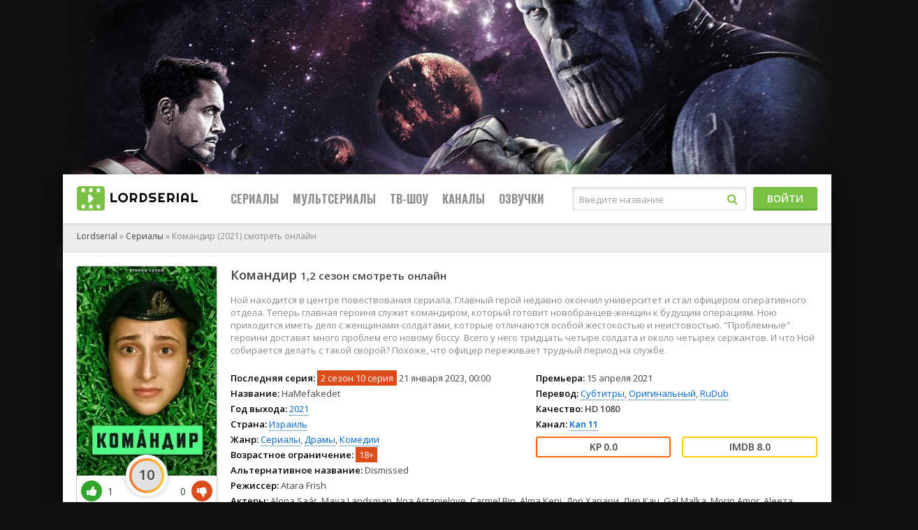

--- FILE ---
content_type: text/html; charset=utf-8
request_url: https://lordserial.mobi/serials/613-komandir-2021.html
body_size: 8959
content:
<!DOCTYPE html>
<html lang="ru">
<head>
	<title>Командир (сериал, 2021) 1,2 сезон смотреть онлайн в хорошем качестве бесплатно</title>
<meta name="charset" content="utf-8">
<meta name="title" content="Командир (сериал, 2021) 1,2 сезон смотреть онлайн в хорошем качестве бесплатно">
<meta name="description" content="Командир (1,2 сезон) сериал 2021 смотреть онлайн в хорошем качестве в русской озвучке все серии подряд бесплатно без регистрации. Ной находится в центре повествования сериала. Главный герой недавно окончил университет и стал офицером оперативного отдела. Теперь главная героиня">
<meta name="keywords" content="">
<meta name="generator" content="DataLife Engine (https://dle-news.ru)">
<link rel="canonical" href="https://lordserial.mobi/serials/613-komandir-2021.html">
<link rel="search" type="application/opensearchdescription+xml" title="Сериалы смотреть онлайн в хорошем качестве в русской озвучке" href="https://lordserial.mobi/index.php?do=opensearch">
<meta property="twitter:card" content="summary">
<meta property="twitter:title" content="Командир (сериал, 2021) 1,2 сезон смотреть онлайн в хорошем качестве бесплатно">
<meta property="twitter:url" content="https://lordserial.mobi/serials/613-komandir-2021.html">
<meta property="twitter:description" content="Ной находится в центре повествования сериала. Главный герой недавно окончил университет и стал офицером оперативного отдела. Теперь главная героиня служит командиром, который готовит новобранцев-женщин к будущим операциям. Ною приходится иметь дело с женщинами-солдатами, которые отличаются особой">
<meta property="og:type" content="article">
<meta property="og:site_name" content="Сериалы смотреть онлайн в хорошем качестве в русской озвучке">
<meta property="og:title" content="Командир (сериал, 2021) 1,2 сезон смотреть онлайн в хорошем качестве бесплатно">
<meta property="og:url" content="https://lordserial.mobi/serials/613-komandir-2021.html">
<meta property="og:description" content="Ной находится в центре повествования сериала. Главный герой недавно окончил университет и стал офицером оперативного отдела. Теперь главная героиня служит командиром, который готовит новобранцев-женщин к будущим операциям. Ною приходится иметь дело с женщинами-солдатами, которые отличаются особой">
	 <meta name="viewport" content="width=device-width, initial-scale=1.0" />
	  <link rel="shortcut icon" href="/templates/lordfilm-light/images/favicon.png" />
	  <link href="/templates/lordfilm-light/style/styles.css" type="text/css" rel="stylesheet" />
	  <link href="/templates/lordfilm-light/style/engine.css" type="text/css" rel="stylesheet" />
	  <link href="/templates/lordfilm-light/style/filter-xf.css" type="text/css" rel="stylesheet" />
	  <link href="https://fonts.googleapis.com/css?family=Open+Sans:400,600|Oswald:700&amp;subset=cyrillic" rel="stylesheet"> 	  
	  <meta name="theme-color" content="#111">
</head>
<body>
<div class="wrap">
	<div class="wrap-center wrap-main">
		<header class="header" id="header">
			<div class="header-in wrap-center fx-row fx-middle">
				<a href="/" class="logo"><img src="/templates/lordfilm-light/images/logo.png" alt="LORDSERIAL" /></a>
				<div class="btn-menu"><span class="fa fa-bars"></span></div>
							<ul class="hmenu fx-row to-mob">
				<li><a href="#">Сериалы</a>
					<div class="hidden-menu clearfix">
						<ul class="hm-col">
							<li><a href="/serials/">Все</a></li>
							<li><a href="/doramy/">Дорамы</a></li>
							<li>По году:</li>
							<li><a href="/xfsearch/year/2026/">2026</a></li>
							<li><a href="/xfsearch/year/2025/">2025</a></li>
							<li><a href="/xfsearch/year/2024/">2024</a></li>
							<li><a href="/xfsearch/year/2023/">2023</a></li>
							<li><a href="/xfsearch/year/2022/">2022</a></li>
							<li><a href="/xfsearch/year/2021/">2021</a></li>
							<li><a href="/xfsearch/year/2020/">2020</a></li>
						</ul>
                        <ul class="hm-col">
							<li>По странам:</li>
							<li><a href="/xfsearch/countries/турция/">Турция</a></li>
							<li><a href="/xfsearch/countries/корея%20южная/">Южная Корея</a></li>
							<li><a href="/xfsearch/countries/сша/">США</a></li>
							<li><a href="/xfsearch/countries/индия/">Индия</a></li>
							<li><a href="/xfsearch/countries/китай/">Китай</a></li>
							<li><a href="/xfsearch/countries/мексика/">Мексика</a></li>
							<li><a href="/xfsearch/countries/италия/">Италия</a></li>
							<li><a href="/xfsearch/countries/германия/">Германия</a></li>
							<li><a href="/xfsearch/countries/канада/">Канада</a></li>
							<li><a href="/xfsearch/countries/великобритания/">Великобритания</a></li>
							<li><a href="/xfsearch/countries/франция/">Франция</a></li>
							<li><a href="/xfsearch/countries/австралия/">Австралия</a></li>
							<li><a href="/xfsearch/countries/испания/">Испания</a></li>
							<li><a href="/xfsearch/countries/польша/">Польша</a></li>
						</ul>
						<ul class="hm-col">
							<li>По жанрам:</li>
							<li><a href="/biografii/">Биографические</a></li>
							<li><a href="/boeviki/">Боевики</a></li>
							<li><a href="/vesterny/">Вестерны</a></li>
							<li><a href="/voennye/">Военные</a></li>
							<li><a href="/dokumentalnye/">Документальные</a></li>
							<li><a href="/detektivy/">Детективы</a></li>
							<li><a href="/detskie/">Детские</a></li>
							<li><a href="/dramy/">Драмы</a></li>
							<li><a href="/istoricheskie/">Исторические</a></li>
							<li><a href="/komedii/">Комедии</a></li>
						</ul>
						<ul class="hm-col">
							<li><a href="/kriminal/">Криминал</a></li>
							<li><a href="/melodramy/">Мелодрамы</a></li>
							<li><a href="/muzyka/">Музыка</a></li>
							<li><a href="/prikljuchenija/">Приключения</a></li>
							<li><a href="/semejnye/">Семейные</a></li>
							<li><a href="/sportivnye/">Спорт</a></li>
							<li><a href="/trillery/">Триллеры</a></li>
							<li><a href="/uzhasy/">Ужасы</a></li>
							<li><a href="/fantastika/">Фантастика</a></li>
							<li><a href="/fjentezi/">Фэнтези</a></li>
						</ul>
					</div>
				</li>
				<li><a href="/multserialy/">Мультсериалы</a></li>
				<li><a href="/tv-show/">ТВ-шоу</a></li>
				<li><a href="#">Каналы</a>					
                    <div class="hidden-menu clearfix">
						<ul class="hm-col">
							<li><a href="/xfsearch/chanel/netflix/">Netflix</a></li>
							<li><a href="/xfsearch/chanel/apple%20tv%2B/">Apple TV+</a></li>
							<li><a href="/xfsearch/chanel/disney%2B/">Disney+</a></li>
							<li><a href="/xfsearch/chanel/amazon%20prime%20video/">Amazon Prime Video</a></li>
						</ul>
						<ul class="hm-col">
							<li><a href="/xfsearch/chanel/hbo/">HBO</a></li>
							<li><a href="/xfsearch/chanel/max/">MAX</a></li>
							<li><a href="/xfsearch/chanel/paramount%2B/">Paramount+</a></li>
							<li><a href="/xfsearch/chanel/fx/">FX</a></li>
						</ul>
						<ul class="hm-col">
							<li><a href="/xfsearch/chanel/hulu/">Hulu</a></li>
							<li><a href="/xfsearch/chanel/peacock/">Peacock</a></li>
							<li><a href="/xfsearch/chanel/starz/">Starz</a></li>
							<li><a href="/xfsearch/chanel/showtime/">Showtime</a></li>
						</ul>
						<ul class="hm-col">
							<li><a href="/xfsearch/chanel/amc/">AMC</a></li>
							<li><a href="/xfsearch/chanel/acorn%20tv/">Acorn TV</a></li>
							<li><a href="/xfsearch/chanel/shudder/">Shudder</a></li>
							<li><a href="/xfsearch/chanel/the%20cw/">The CW</a></li>
						</ul>
					</div>
                </li>
				<li><a href="#">Озвучки</a>					
                    <div class="hidden-menu clearfix">
						<ul class="hm-col">
                            <li><a href="/xfsearch/translator/alexfilm/">AlexFilm</a></li>
                            <li><a href="/xfsearch/translator/alisadirilis/">AlisaDirilis</a></li>
                            <li><a href="/xfsearch/translator/amedia/">Amedia</a></li>
                            <li><a href="/xfsearch/translator/baibako/">BaibaKo</a></li>
                            <li><a href="/xfsearch/translator/coldfilm/">Coldfilm</a></li>
                            <li><a href="/xfsearch/translator/dizi%20denizi/">Dizi Denizi</a></li>
                            <li><a href="/xfsearch/translator/dragon%20money%20studio/">Dragon Money Studio</a></li>
                            <li><a href="/xfsearch/translator/dublik.tv/">DubLik.TV</a></li>
                            <li><a href="/xfsearch/translator/green%20tea/">GREEN TEA</a></li>
						</ul>
						<ul class="hm-col">
                            <li><a href="/xfsearch/translator/hdrezka%20studio/">HDrezka Studio</a></li>
                            <li><a href="/xfsearch/translator/hdrezka%20studio.%2018%2B/">HDrezka Studio. 18+</a></li>
                            <li><a href="/xfsearch/translator/ideafilm/">IdeaFilm</a></li>
                            <li><a href="/xfsearch/translator/jaskier/">Jaskier</a></li>
                            <li><a href="/xfsearch/translator/le-production/">LE-Production</a></li>
                            <li><a href="/xfsearch/translator/linefilm/">LineFilm</a></li>
                            <li><a href="/xfsearch/translator/lostfilm/">LostFilm</a></li>
                            <li><a href="/xfsearch/translator/newcomers/">NewComers</a></li>
                            <li><a href="/xfsearch/translator/newstation/">NewStation</a></li>
						</ul>
						<ul class="hm-col">
                            <li><a href="/xfsearch/translator/newstudio/">Newstudio</a></li>
                            <li><a href="/xfsearch/translator/novamedia/">Novamedia</a></li>
                            <li><a href="/xfsearch/translator/pazl%20voice/">Pazl Voice</a></li>
                            <li><a href="/xfsearch/translator/red%20head%20sound/">Red Head Sound</a></li>
                            <li><a href="/xfsearch/translator/rudub/">RuDub</a></li>
                            <li><a href="/xfsearch/translator/sdi%20media/">SDI Media</a></li>
                            <li><a href="/xfsearch/translator/sesdizi/">SesDizi</a></li>
                            <li><a href="/xfsearch/translator/softbox/">SoftBox</a></li>
                            <li><a href="/xfsearch/translator/steponee/">STEPonee</a></li>
						</ul>
						<ul class="hm-col">
                            <li><a href="/xfsearch/translator/tvshows/">TVShows</a></li>
                            <li><a href="/xfsearch/translator/ultradox/">Ultradox</a></li>
                            <li><a href="/xfsearch/translator/viruseproject/">ViruseProject</a></li>
                            <li><a href="/xfsearch/translator/westFilm/">WestFilm</a></li>
                            <li><a href="/xfsearch/translator/дублированный/">Дублированный</a></li>
                            <li><a href="/xfsearch/translator/дубляж%20red%20head%20sound/">Дубляж Red Head Sound</a></li>
                            <li><a href="/xfsearch/translator/кубик%20в%20кубе/">Кубик в Кубе</a></li>
                            <li><a href="/xfsearch/translator/кураж-бамбей/">Кураж-бамбей</a></li>
						</ul>
					</div>
                </li>
			</ul>
				<div class="search-wrap fx-1 to-mob">
					<form id="quicksearch" method="post">
						<input type="hidden" name="do" value="search" />
						<input type="hidden" name="subaction" value="search" />
						<div class="search-box">
							<input id="story" name="story" placeholder="Введите название" type="text" />
							<button type="submit"><span class="fa fa-search"></span></button>
						</div>
					</form>
				</div>
				<div class="btn-login btn js-login to-mob">Войти</div>
				
			</div>
		</header>
		<div class="content">
			
			<main class="main">
				
				
				
				<div class="speedbar nowrap"><a href="https://lordserial.mobi/">Lordserial</a> » <a href="https://lordserial.mobi/serials/">Сериалы</a> » Командир (2021) смотреть онлайн</div>
                <div class="dle_xfsearch"></div>
				<div class="clearfix" id="in-full"><div id="dle-content"><article class="full ignore-select">
    <div id="movie_video"></div><script type="text/javascript" src="https://vak345.com/s.js?v=9f826dbec17f07ce9634af6973699c4f" async></script>
    <div class="fmain">
        <div class="fcols fx-row">
            <div class="fleft fx-1 fx-row">
                <div class="fleft-desc fx-1">
                    <h1>Командир <small>1,2 сезон смотреть онлайн</small></h1>
                    <div class="fdesc clearfix slice-this">
                        Ной находится в центре повествования сериала. Главный герой недавно окончил университет и стал офицером оперативного отдела. Теперь главная героиня служит командиром, который готовит новобранцев-женщин к будущим операциям. Ною приходится иметь дело с женщинами-солдатами, которые отличаются особой жестокостью и неистовостью. "Проблемные" героини доставят много проблем его новому боссу. Всего у него тридцать четыре солдата и около четырех сержантов. И что Ной собирается делать с такой сворой? Похоже, что офицер переживает трудный период на службе.
                    </div>
                    <div class="flists fx-row">
                        <ul class="flist">
                            <li><span>Последняя серия:</span> <span class="flist-episode">2 сезон 10 серия</span><span> 21 января 2023, 00:00</span></li>
                            <li><span>Название:</span> <span itemprop="alternativeHeadline">HaMefakedet</span></li>
                            <li><span>Год выхода:</span> <span itemprop="dateCreated"><a href="https://lordserial.mobi/xfsearch/year/2021/">2021</a></span></li>
                            <li><span>Страна:</span> <a href="https://lordserial.mobi/xfsearch/countries/%D0%B8%D0%B7%D1%80%D0%B0%D0%B8%D0%BB%D1%8C/">Израиль</a></li>
                            <li><span>Жанр:</span> <span itemprop="genre"><a href="https://lordserial.mobi/serials/">Сериалы</a>, <a href="https://lordserial.mobi/dramy/">Драмы</a>, <a href="https://lordserial.mobi/komedii/">Комедии</a></span></li>
                            <li><span>Возрастное ограничение:</span> <span itemprop="genre"><span class="flist-episode">18+</span></span></li>
                            <li><span>Альтернативное название:</span> <span itemprop="genre">Dismissed</span></li>
                        </ul>
                        <ul class="flist">
                            <li><span>Премьера:</span> 15 апреля 2021</li>
                            <li><span>Перевод:</span> <a href="https://lordserial.mobi/xfsearch/translator/%D1%81%D1%83%D0%B1%D1%82%D0%B8%D1%82%D1%80%D1%8B/">Субтитры</a>, <a href="https://lordserial.mobi/xfsearch/translator/%D0%BE%D1%80%D0%B8%D0%B3%D0%B8%D0%BD%D0%B0%D0%BB%D1%8C%D0%BD%D1%8B%D0%B9/">Оригинальный</a>, <a href="https://lordserial.mobi/xfsearch/translator/rudub/">RuDub</a></li>
                            <li><span>Качество:</span> <strong>HD 1080</strong></li>
                            <li><span>Канал:</span> <strong><a href="https://lordserial.mobi/xfsearch/chanel/kan%2011/">Kan 11</a></strong></li>
                            <li class="frates fx-row">
                                <div class="frate frate-kp" data-text="kp"><span>0.0</span></div>
                                <div class="frate frate-imdb" data-text="imdb"><span>8.0</span></div>
                            </li>
                        </ul>
                        <ul class="flist flist-wide">
                            <li><span>Режиссер:</span> <span itemprop="director">Atara Frish</span></li>
                            <li><span>Актеры:</span> <span itemprop="actors">Alona Saár, Maya Landsman, Noa Astanjelove, Carmel Bin, Alma Keni, Дор Харари, Лир Кац, Gal Malka, Morin Amor, Aleeza Chanowitz, Liraz Abra, Lin Asherov, Sari Simahov, Yael Rozenblit, Ноам Имбер, Майя Дегэн, Офек Песах, Lilach Biret, Tal Chernovsky, Einat Holland</span></li>
                        </ul>
                    </div>
                </div>
                <div class="fleft-img fx-first">
                    <div class="fleft-img-in">
                        <div class="fposter img-wide">
                            <img src="/uploads/posts/2022-11/4459443-2.webp" alt="Командир">
                            
                        </div>
                        
                        <div class="flikes fx-row">
                            <div class="rate-plus ps" id="ps-613" onclick="doRateLD('plus', '613');"><span class="fa fa-thumbs-up"></span></div>
                            <div class="slide-circle"></div>
                            <div class="rate-minus ms" id="ms-613" onclick="doRateLD('minus', '613');"><span class="fa fa-thumbs-down"></span></div>
                        </div>
                        <div class="fvotes hidden"><div class="hidden"><span id="ratig-layer-613"><span class="ratingtypeplusminus ratingplus" >+1</span></span></div> <span id="vote-num-id-613">1</span> голос</div>
                        
                    </div>
                </div>
                <h2 class="fsubtitle">Командир (<a href="https://lordserial.mobi/xfsearch/year/2021/">2021</a>) смотреть онлайн в хорошем качестве</h2>
            </div>
        </div>
        
        <div class="fplayer tabs-box">
            <div class="fctrl fx-row fx-middle">
                <div class="tabs-sel fx-1">
                    <span>Смотреть онлайн</span>
                    
                </div>
                <div class="flight">Свет</div>
                <div class="ffav icon-left">
                    <span class="js-login"><span class="fa fa-heart-o"></span>Добавить в закладки</span>
                    
                </div>
                <div class="fcompl icon-left">
                    <a href="javascript:AddComplaint('613', 'news')"><span class="fa fa-exclamation-triangle"></span>Есть жалоба?</a>
                </div>
            </div>
            
            <div class="tabs-b video-box">
                <iframe src="https://fatherhood.thealloha.club/?token_movie=08dfb1164fa354bc5989f9111301d7&token=4aca67d51ad7796dd847aada693d97" frameborder="0" scrolling="no" allowfullscreen="" width="800" height="452"></iframe>
            </div>
			 
            
            <div class="fshare">
                <span class="fa fa-vk" data-id="vk"></span>
                <span class="fa fa-odnoklassniki" data-id="ok"></span>
                <span class="fa fa-paper-plane" data-id="tlg"></span>
            </div>
        </div>
        
    </div>
    <div class="sect fcomms">
        <div class="sect-header fx-row fx-middle fx-start">
            <div class="frels-title icon-right">Оставь свой отзыв <span class="fa fa-comments"></span></div>
        </div>
        <div class="sect-cont fx-row">
            <div class="full-comms" id="full-comms">
                
<div id="dle-ajax-comments"></div>

                <!--dlenavigationcomments-->
            </div>
            <div class="add-comms no-comms">
                <form  method="post" name="dle-comments-form" id="dle-comments-form" ><!--noindex-->
<div class="add-comm-form" id="add-comms">
	
	<div class="ac-inputs fx-row">
		<input type="text" maxlength="35" name="name" id="name" placeholder="Ваше имя" />
		<input type="text" maxlength="35" name="mail" id="mail" placeholder="Ваш e-mail (необязательно)" />
	</div>
	
	<div class="ac-textarea"><div class="bb-editor">
<textarea name="comments" id="comments" cols="70" rows="10"></textarea>
</div></div>
			
	
	<div class="ac-protect">
		
		
		
	</div>
	

	<div class="ac-submit">
		<button name="submit" type="submit">Добавить комментарий</button>
	</div>
	
</div>
<!--/noindex-->
		<input type="hidden" name="subaction" value="addcomment">
		<input type="hidden" name="post_id" id="post_id" value="613"><input type="hidden" name="user_hash" value="9f19f1cc4d74a55496dddfeaee3d3ec6c77f51e0"></form>
            </div>
        </div>
    </div>
    <div class="sect frels">
        <div class="sect-header fx-row fx-middle fx-start">
            <div class="frels-title">Смотрите также</div>
        </div>
        <div class="sect-cont sect-items clearfix">
            
    <ul>
        <div class="th-item">
	<a class="th-in with-mask" href="https://lordserial.mobi/serials/608-moj-muzh-spit-v-holodilnike-2021.html" title="Мой муж спит в холодильнике (2021)">
		<div class="th-img img-resp-vert">
			<img src="" alt="Мой муж спит в холодильнике (2021) смотреть онлайн" />
		</div>
		<div class="th-desc">
			<div class="th-title">Мой муж спит в холодильнике</div>
			<div class="th-year">(2021)</div>
			<div class="th-rates fx-row">
				<div class="th-rate th-rate-kp" data-text="kp"><span></span></div>
				<div class="th-rate th-rate-imdb" data-text="imdb"><span>6,8</span></div>
			</div>
		</div>
		<div class="th-series">1 сезон</div>
		<div class="th-mask fx-col fx-center fx-middle anim">
			<span class="fa fa-play"></span>
		</div>
	</a>
</div><div class="th-item">
	<a class="th-in with-mask" href="https://lordserial.mobi/serials/611-sasha-2021.html" title="Саша (2021)">
		<div class="th-img img-resp-vert">
			<img src="" alt="Саша (2021) смотреть онлайн" />
		</div>
		<div class="th-desc">
			<div class="th-title">Саша</div>
			<div class="th-year">(2021)</div>
			<div class="th-rates fx-row">
				<div class="th-rate th-rate-kp" data-text="kp"><span></span></div>
				<div class="th-rate th-rate-imdb" data-text="imdb"><span>6,9</span></div>
			</div>
		</div>
		<div class="th-series">1 сезон</div>
		<div class="th-mask fx-col fx-center fx-middle anim">
			<span class="fa fa-play"></span>
		</div>
	</a>
</div><div class="th-item">
	<a class="th-in with-mask" href="https://lordserial.mobi/serials/614-nikogda-ne-byvaet-pozdno-2021.html" title="Никогда не бывает поздно (2021)">
		<div class="th-img img-resp-vert">
			<img src="/uploads/posts/2022-10/4366531_1665180242.webp" alt="Никогда не бывает поздно (2021) смотреть онлайн" />
		</div>
		<div class="th-desc">
			<div class="th-title">Никогда не бывает поздно</div>
			<div class="th-year">(2021)</div>
			<div class="th-rates fx-row">
				<div class="th-rate th-rate-kp" data-text="kp"><span></span></div>
				<div class="th-rate th-rate-imdb" data-text="imdb"><span>9,3</span></div>
			</div>
		</div>
		<div class="th-series">1 сезон</div>
		<div class="th-mask fx-col fx-center fx-middle anim">
			<span class="fa fa-play"></span>
		</div>
	</a>
</div><div class="th-item">
	<a class="th-in with-mask" href="https://lordserial.mobi/serials/615-kranic-vernu-dengi-esli-vy-rasstanetes-2021.html" title="Краниц - Верну деньги, если вы расстанетесь (2021)">
		<div class="th-img img-resp-vert">
			<img src="" alt="Краниц - Верну деньги, если вы расстанетесь (2021) смотреть онлайн" />
		</div>
		<div class="th-desc">
			<div class="th-title">Краниц - Верну деньги, если вы расстанетесь</div>
			<div class="th-year">(2021)</div>
			<div class="th-rates fx-row">
				<div class="th-rate th-rate-kp" data-text="kp"><span></span></div>
				<div class="th-rate th-rate-imdb" data-text="imdb"><span>8,2</span></div>
			</div>
		</div>
		<div class="th-series">1 сезон</div>
		<div class="th-mask fx-col fx-center fx-middle anim">
			<span class="fa fa-play"></span>
		</div>
	</a>
</div><div class="th-item">
	<a class="th-in with-mask" href="https://lordserial.mobi/serials/616-dolgi-2021.html" title="Долги (2021)">
		<div class="th-img img-resp-vert">
			<img src="/uploads/posts/2022-11/1389118.webp" alt="Долги (2021) смотреть онлайн" />
		</div>
		<div class="th-desc">
			<div class="th-title">Долги</div>
			<div class="th-year">(2021)</div>
			<div class="th-rates fx-row">
				<div class="th-rate th-rate-kp" data-text="kp"><span>0.0</span></div>
				<div class="th-rate th-rate-imdb" data-text="imdb"><span>6.5</span></div>
			</div>
		</div>
		<div class="th-series">1 сезон</div>
		<div class="th-mask fx-col fx-center fx-middle anim">
			<span class="fa fa-play"></span>
		</div>
	</a>
</div><div class="th-item">
	<a class="th-in with-mask" href="https://lordserial.mobi/serials/617-zabyvchivyj-ubijca-2021.html" title="Забывчивый убийца (2021)">
		<div class="th-img img-resp-vert">
			<img src="/uploads/posts/2022-11/4438457.webp" alt="Забывчивый убийца (2021) смотреть онлайн" />
		</div>
		<div class="th-desc">
			<div class="th-title">Забывчивый убийца</div>
			<div class="th-year">(2021)</div>
			<div class="th-rates fx-row">
				<div class="th-rate th-rate-kp" data-text="kp"><span>0.0</span></div>
				<div class="th-rate th-rate-imdb" data-text="imdb"><span>6.5</span></div>
			</div>
		</div>
		<div class="th-series">1 сезон</div>
		<div class="th-mask fx-col fx-center fx-middle anim">
			<span class="fa fa-play"></span>
		</div>
	</a>
</div>
    </ul>


        </div>
    </div>
</article></div></div>
				
				
			</main>
		</div>
		<footer class="footer fx-row">
			<div class="ft-col ft-desc">
				<p>Весь материал на сайте представлен исключительно для домашнего ознакомительного просмотра.</p>
                <p><a href="/?do=feedback" style="text-decoration: underline; color: #f60;">Правообладателям</a></p>
			</div>
            <!--LiveInternet counter--><a href="https://www.liveinternet.ru/click"
                                          target="_blank"><img id="licntF29C" width="31" height="31" style="border:0" 
                                                               title="LiveInternet"
                                                               src="[data-uri]"
                                                               alt=""/></a><script>(function(d,s){d.getElementById("licntF29C").src=
                "https://counter.yadro.ru/hit?t45.5;r"+escape(d.referrer)+
                ((typeof(s)=="undefined")?"":";s"+s.width+"*"+s.height+"*"+
                 (s.colorDepth?s.colorDepth:s.pixelDepth))+";u"+escape(d.URL)+
                ";h"+escape(d.title.substring(0,150))+";"+Math.random()})
            (document,screen)</script><!--/LiveInternet-->
		</footer>
	</div>
</div>
<!--noindex-->



<div class="login-box not-logged">
	<form method="post">
		<div class="login-title">Авторизация</div>
		<div class="login-avatar"><span class="fa fa-user"></span></div>
		<div class="login-input"><input type="text" name="login_name" id="login_name" placeholder="Ваш логин"/></div>
		<div class="login-input"><input type="password" name="login_password" id="login_password" placeholder="Ваш пароль" /></div>
		<div class="login-check">
			<label for="login_not_save">
				<input type="checkbox" name="login_not_save" id="login_not_save" value="1"/>
				<span>Запомнить</span>
			</label> 
		</div>
		<div class="login-btn"><button onclick="submit();" type="submit" title="Вход">Войти на сайт</button></div>
		<input name="login" type="hidden" id="login" value="submit" />
		<div class="login-btm fx-row">
			<a href="/?do=register" class="log-register">Регистрация</a>
			<a href="https://lordserial.mobi/index.php?do=lostpassword">Восстановить пароль</a>
		</div>
		<div class="login-soc-title">Или войти через</div>
		<div class="login-soc-btns">
			
			
			
			
			
			
		</div>
	</form>
</div>

<!--/noindex-->

<script src="/engine/classes/min/index.php?g=general&amp;v=fef93"></script>
<script src="/engine/classes/min/index.php?f=engine/classes/js/jqueryui.js,engine/classes/js/dle_js.js,engine/classes/js/lazyload.js&amp;v=fef93" defer></script>
<script type="application/ld+json">{"@context":"https://schema.org","@graph":[{"@type":"Movie","@context":"https://schema.org/","publisher":{"@type":"Person","name":"lordserial.mobi"},"name":"Командир (2021)","headline":"Командир (2021)","mainEntityOfPage":{"@type":"WebPage","@id":"https://lordserial.mobi/serials/613-komandir-2021.html"},"datePublished":"2023-01-21T00:00:02+03:00","dateModified":"2023-01-21T00:00:02+03:00","author":{"@type":"Person","name":"Admin","url":"https://lordserial.mobi/user/Admin/"},"description":"Ной находится в центре повествования сериала. Главный герой недавно окончил университет и стал офицером оперативного отдела. Теперь главная героиня служит командиром, который готовит новобранцев-женщин к будущим операциям. Ною приходится иметь дело с женщинами-солдатами, которые отличаются особой"},{"@type":"BreadcrumbList","@context":"https://schema.org/","itemListElement":[{"@type":"ListItem","position":1,"item":{"@id":"https://lordserial.mobi/","name":"Lordserial"}},{"@type":"ListItem","position":2,"item":{"@id":"https://lordserial.mobi/serials/","name":"Сериалы"}},{"@type":"ListItem","position":3,"item":{"@id":"https://lordserial.mobi/serials/613-komandir-2021.html","name":"Командир (2021)"}}]}]}</script>
<script src="/templates/lordfilm-light/js/libs.js"></script>
<script>
<!--
var dle_root       = '/';
var dle_admin      = '';
var dle_login_hash = '9f19f1cc4d74a55496dddfeaee3d3ec6c77f51e0';
var dle_group      = 5;
var dle_skin       = 'lordfilm-light';
var dle_wysiwyg    = '-1';
var quick_wysiwyg  = '0';
var dle_min_search = '4';
var dle_act_lang   = ["Да", "Нет", "Ввод", "Отмена", "Сохранить", "Удалить", "Загрузка. Пожалуйста, подождите..."];
var menu_short     = 'Быстрое редактирование';
var menu_full      = 'Полное редактирование';
var menu_profile   = 'Просмотр профиля';
var menu_send      = 'Отправить сообщение';
var menu_uedit     = 'Админцентр';
var dle_info       = 'Информация';
var dle_confirm    = 'Подтверждение';
var dle_prompt     = 'Ввод информации';
var dle_req_field  = ["Заполните поле с именем", "Заполните поле с сообщением", "Заполните поле с темой сообщения"];
var dle_del_agree  = 'Вы действительно хотите удалить? Данное действие невозможно будет отменить';
var dle_spam_agree = 'Вы действительно хотите отметить пользователя как спамера? Это приведёт к удалению всех его комментариев';
var dle_c_title    = 'Отправка жалобы';
var dle_complaint  = 'Укажите текст Вашей жалобы для администрации:';
var dle_mail       = 'Ваш e-mail:';
var dle_big_text   = 'Выделен слишком большой участок текста.';
var dle_orfo_title = 'Укажите комментарий для администрации к найденной ошибке на странице:';
var dle_p_send     = 'Отправить';
var dle_p_send_ok  = 'Уведомление успешно отправлено';
var dle_save_ok    = 'Изменения успешно сохранены. Обновить страницу?';
var dle_reply_title= 'Ответ на комментарий';
var dle_tree_comm  = '0';
var dle_del_news   = 'Удалить статью';
var dle_sub_agree  = 'Вы действительно хотите подписаться на комментарии к данной публикации?';
var dle_captcha_type  = '0';
var dle_share_interesting  = ["Поделиться ссылкой на выделенный текст", "Twitter", "Facebook", "Вконтакте", "Прямая ссылка:", "Нажмите правой клавишей мыши и выберите «Копировать ссылку»"];
var DLEPlayerLang     = {prev: 'Предыдущий',next: 'Следующий',play: 'Воспроизвести',pause: 'Пауза',mute: 'Выключить звук', unmute: 'Включить звук', settings: 'Настройки', enterFullscreen: 'На полный экран', exitFullscreen: 'Выключить полноэкранный режим', speed: 'Скорость', normal: 'Обычная', quality: 'Качество', pip: 'Режим PiP'};
var allow_dle_delete_news   = false;

jQuery(function($){
				$('#dle-comments-form').submit(function() {
					doAddComments();
					return false;
				});
});
//-->
</script><script>
let urlFilter = 0;
let dleFilterJSData = [];
let dleFilterId = 1;
</script>
<script src="/templates/lordfilm-light/js/modal.js"></script>




<script defer src="https://static.cloudflareinsights.com/beacon.min.js/vcd15cbe7772f49c399c6a5babf22c1241717689176015" integrity="sha512-ZpsOmlRQV6y907TI0dKBHq9Md29nnaEIPlkf84rnaERnq6zvWvPUqr2ft8M1aS28oN72PdrCzSjY4U6VaAw1EQ==" data-cf-beacon='{"version":"2024.11.0","token":"c97b7b2470f34eeeaee32f4267e03c2b","r":1,"server_timing":{"name":{"cfCacheStatus":true,"cfEdge":true,"cfExtPri":true,"cfL4":true,"cfOrigin":true,"cfSpeedBrain":true},"location_startswith":null}}' crossorigin="anonymous"></script>
</body>
</html>
<!-- DataLife Engine Copyright SoftNews Media Group (http://dle-news.ru) -->


--- FILE ---
content_type: application/javascript; charset=UTF-8
request_url: https://lordserial.mobi/templates/lordfilm-light/js/modal.js
body_size: 295
content:
document.addEventListener('DOMContentLoaded', function() {
    var modal = document.getElementById("modal");
    var btn = document.getElementById("openModalBtn");
    var span = document.getElementsByClassName("close")[0];
    var player = document.getElementById("youtubePlayer");

    // Ваша ссылка на видео с YouTube
    var videoURL = "https://www.youtube.com/embed/videoseries?si=FH3NugQdj_msvkG9&amp;list=OLAK5uy_n2Muj6be2c0lwWCjg6wVcSPGRqO6RO8Vk";

    // Функция для открытия модального окна и установки видео
    btn.onclick = function() {
        modal.style.display = "block";
        player.src = videoURL; // Воспроизведение видео
    }

    // Функция для закрытия модального окна и остановки видео
    function closeModal() {
        modal.style.display = "none";
        // Используем setTimeout для задержки очистки src
        setTimeout(function() {
            player.src = ""; // Остановка воспроизведения
        }, 300); // 300 миллисекунд задержки
    }

    // Закрытие окна при клике на X
    span.onclick = closeModal;

    // Закрытие окна при клике вне его
    window.onclick = function(event) {
        if (event.target == modal) {
            closeModal();
        }
    }
});
